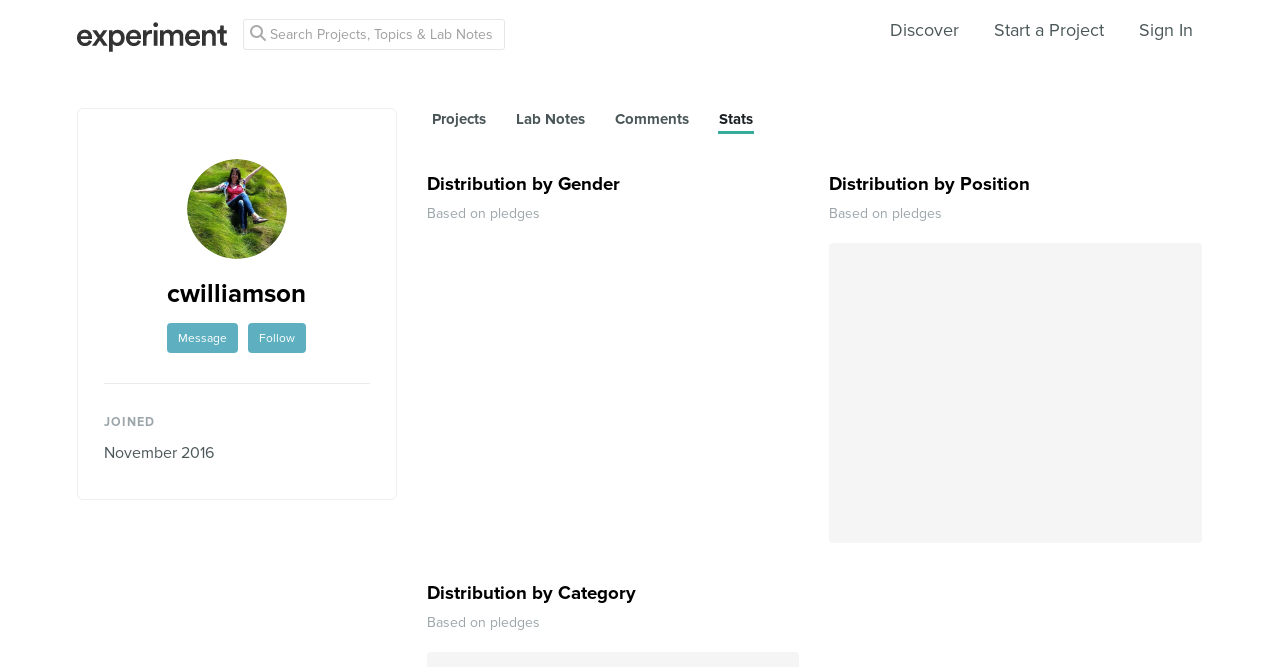

--- FILE ---
content_type: text/html; charset=utf-8
request_url: https://www.google.com/recaptcha/api2/anchor?ar=1&k=6Ldb_70UAAAAAI8hGzJqq1aRW2-GGUO7vYSfUNes&co=aHR0cHM6Ly9leHBlcmltZW50LmNvbTo0NDM.&hl=en&v=PoyoqOPhxBO7pBk68S4YbpHZ&size=invisible&anchor-ms=20000&execute-ms=30000&cb=a2mjz5y1elh5
body_size: 48533
content:
<!DOCTYPE HTML><html dir="ltr" lang="en"><head><meta http-equiv="Content-Type" content="text/html; charset=UTF-8">
<meta http-equiv="X-UA-Compatible" content="IE=edge">
<title>reCAPTCHA</title>
<style type="text/css">
/* cyrillic-ext */
@font-face {
  font-family: 'Roboto';
  font-style: normal;
  font-weight: 400;
  font-stretch: 100%;
  src: url(//fonts.gstatic.com/s/roboto/v48/KFO7CnqEu92Fr1ME7kSn66aGLdTylUAMa3GUBHMdazTgWw.woff2) format('woff2');
  unicode-range: U+0460-052F, U+1C80-1C8A, U+20B4, U+2DE0-2DFF, U+A640-A69F, U+FE2E-FE2F;
}
/* cyrillic */
@font-face {
  font-family: 'Roboto';
  font-style: normal;
  font-weight: 400;
  font-stretch: 100%;
  src: url(//fonts.gstatic.com/s/roboto/v48/KFO7CnqEu92Fr1ME7kSn66aGLdTylUAMa3iUBHMdazTgWw.woff2) format('woff2');
  unicode-range: U+0301, U+0400-045F, U+0490-0491, U+04B0-04B1, U+2116;
}
/* greek-ext */
@font-face {
  font-family: 'Roboto';
  font-style: normal;
  font-weight: 400;
  font-stretch: 100%;
  src: url(//fonts.gstatic.com/s/roboto/v48/KFO7CnqEu92Fr1ME7kSn66aGLdTylUAMa3CUBHMdazTgWw.woff2) format('woff2');
  unicode-range: U+1F00-1FFF;
}
/* greek */
@font-face {
  font-family: 'Roboto';
  font-style: normal;
  font-weight: 400;
  font-stretch: 100%;
  src: url(//fonts.gstatic.com/s/roboto/v48/KFO7CnqEu92Fr1ME7kSn66aGLdTylUAMa3-UBHMdazTgWw.woff2) format('woff2');
  unicode-range: U+0370-0377, U+037A-037F, U+0384-038A, U+038C, U+038E-03A1, U+03A3-03FF;
}
/* math */
@font-face {
  font-family: 'Roboto';
  font-style: normal;
  font-weight: 400;
  font-stretch: 100%;
  src: url(//fonts.gstatic.com/s/roboto/v48/KFO7CnqEu92Fr1ME7kSn66aGLdTylUAMawCUBHMdazTgWw.woff2) format('woff2');
  unicode-range: U+0302-0303, U+0305, U+0307-0308, U+0310, U+0312, U+0315, U+031A, U+0326-0327, U+032C, U+032F-0330, U+0332-0333, U+0338, U+033A, U+0346, U+034D, U+0391-03A1, U+03A3-03A9, U+03B1-03C9, U+03D1, U+03D5-03D6, U+03F0-03F1, U+03F4-03F5, U+2016-2017, U+2034-2038, U+203C, U+2040, U+2043, U+2047, U+2050, U+2057, U+205F, U+2070-2071, U+2074-208E, U+2090-209C, U+20D0-20DC, U+20E1, U+20E5-20EF, U+2100-2112, U+2114-2115, U+2117-2121, U+2123-214F, U+2190, U+2192, U+2194-21AE, U+21B0-21E5, U+21F1-21F2, U+21F4-2211, U+2213-2214, U+2216-22FF, U+2308-230B, U+2310, U+2319, U+231C-2321, U+2336-237A, U+237C, U+2395, U+239B-23B7, U+23D0, U+23DC-23E1, U+2474-2475, U+25AF, U+25B3, U+25B7, U+25BD, U+25C1, U+25CA, U+25CC, U+25FB, U+266D-266F, U+27C0-27FF, U+2900-2AFF, U+2B0E-2B11, U+2B30-2B4C, U+2BFE, U+3030, U+FF5B, U+FF5D, U+1D400-1D7FF, U+1EE00-1EEFF;
}
/* symbols */
@font-face {
  font-family: 'Roboto';
  font-style: normal;
  font-weight: 400;
  font-stretch: 100%;
  src: url(//fonts.gstatic.com/s/roboto/v48/KFO7CnqEu92Fr1ME7kSn66aGLdTylUAMaxKUBHMdazTgWw.woff2) format('woff2');
  unicode-range: U+0001-000C, U+000E-001F, U+007F-009F, U+20DD-20E0, U+20E2-20E4, U+2150-218F, U+2190, U+2192, U+2194-2199, U+21AF, U+21E6-21F0, U+21F3, U+2218-2219, U+2299, U+22C4-22C6, U+2300-243F, U+2440-244A, U+2460-24FF, U+25A0-27BF, U+2800-28FF, U+2921-2922, U+2981, U+29BF, U+29EB, U+2B00-2BFF, U+4DC0-4DFF, U+FFF9-FFFB, U+10140-1018E, U+10190-1019C, U+101A0, U+101D0-101FD, U+102E0-102FB, U+10E60-10E7E, U+1D2C0-1D2D3, U+1D2E0-1D37F, U+1F000-1F0FF, U+1F100-1F1AD, U+1F1E6-1F1FF, U+1F30D-1F30F, U+1F315, U+1F31C, U+1F31E, U+1F320-1F32C, U+1F336, U+1F378, U+1F37D, U+1F382, U+1F393-1F39F, U+1F3A7-1F3A8, U+1F3AC-1F3AF, U+1F3C2, U+1F3C4-1F3C6, U+1F3CA-1F3CE, U+1F3D4-1F3E0, U+1F3ED, U+1F3F1-1F3F3, U+1F3F5-1F3F7, U+1F408, U+1F415, U+1F41F, U+1F426, U+1F43F, U+1F441-1F442, U+1F444, U+1F446-1F449, U+1F44C-1F44E, U+1F453, U+1F46A, U+1F47D, U+1F4A3, U+1F4B0, U+1F4B3, U+1F4B9, U+1F4BB, U+1F4BF, U+1F4C8-1F4CB, U+1F4D6, U+1F4DA, U+1F4DF, U+1F4E3-1F4E6, U+1F4EA-1F4ED, U+1F4F7, U+1F4F9-1F4FB, U+1F4FD-1F4FE, U+1F503, U+1F507-1F50B, U+1F50D, U+1F512-1F513, U+1F53E-1F54A, U+1F54F-1F5FA, U+1F610, U+1F650-1F67F, U+1F687, U+1F68D, U+1F691, U+1F694, U+1F698, U+1F6AD, U+1F6B2, U+1F6B9-1F6BA, U+1F6BC, U+1F6C6-1F6CF, U+1F6D3-1F6D7, U+1F6E0-1F6EA, U+1F6F0-1F6F3, U+1F6F7-1F6FC, U+1F700-1F7FF, U+1F800-1F80B, U+1F810-1F847, U+1F850-1F859, U+1F860-1F887, U+1F890-1F8AD, U+1F8B0-1F8BB, U+1F8C0-1F8C1, U+1F900-1F90B, U+1F93B, U+1F946, U+1F984, U+1F996, U+1F9E9, U+1FA00-1FA6F, U+1FA70-1FA7C, U+1FA80-1FA89, U+1FA8F-1FAC6, U+1FACE-1FADC, U+1FADF-1FAE9, U+1FAF0-1FAF8, U+1FB00-1FBFF;
}
/* vietnamese */
@font-face {
  font-family: 'Roboto';
  font-style: normal;
  font-weight: 400;
  font-stretch: 100%;
  src: url(//fonts.gstatic.com/s/roboto/v48/KFO7CnqEu92Fr1ME7kSn66aGLdTylUAMa3OUBHMdazTgWw.woff2) format('woff2');
  unicode-range: U+0102-0103, U+0110-0111, U+0128-0129, U+0168-0169, U+01A0-01A1, U+01AF-01B0, U+0300-0301, U+0303-0304, U+0308-0309, U+0323, U+0329, U+1EA0-1EF9, U+20AB;
}
/* latin-ext */
@font-face {
  font-family: 'Roboto';
  font-style: normal;
  font-weight: 400;
  font-stretch: 100%;
  src: url(//fonts.gstatic.com/s/roboto/v48/KFO7CnqEu92Fr1ME7kSn66aGLdTylUAMa3KUBHMdazTgWw.woff2) format('woff2');
  unicode-range: U+0100-02BA, U+02BD-02C5, U+02C7-02CC, U+02CE-02D7, U+02DD-02FF, U+0304, U+0308, U+0329, U+1D00-1DBF, U+1E00-1E9F, U+1EF2-1EFF, U+2020, U+20A0-20AB, U+20AD-20C0, U+2113, U+2C60-2C7F, U+A720-A7FF;
}
/* latin */
@font-face {
  font-family: 'Roboto';
  font-style: normal;
  font-weight: 400;
  font-stretch: 100%;
  src: url(//fonts.gstatic.com/s/roboto/v48/KFO7CnqEu92Fr1ME7kSn66aGLdTylUAMa3yUBHMdazQ.woff2) format('woff2');
  unicode-range: U+0000-00FF, U+0131, U+0152-0153, U+02BB-02BC, U+02C6, U+02DA, U+02DC, U+0304, U+0308, U+0329, U+2000-206F, U+20AC, U+2122, U+2191, U+2193, U+2212, U+2215, U+FEFF, U+FFFD;
}
/* cyrillic-ext */
@font-face {
  font-family: 'Roboto';
  font-style: normal;
  font-weight: 500;
  font-stretch: 100%;
  src: url(//fonts.gstatic.com/s/roboto/v48/KFO7CnqEu92Fr1ME7kSn66aGLdTylUAMa3GUBHMdazTgWw.woff2) format('woff2');
  unicode-range: U+0460-052F, U+1C80-1C8A, U+20B4, U+2DE0-2DFF, U+A640-A69F, U+FE2E-FE2F;
}
/* cyrillic */
@font-face {
  font-family: 'Roboto';
  font-style: normal;
  font-weight: 500;
  font-stretch: 100%;
  src: url(//fonts.gstatic.com/s/roboto/v48/KFO7CnqEu92Fr1ME7kSn66aGLdTylUAMa3iUBHMdazTgWw.woff2) format('woff2');
  unicode-range: U+0301, U+0400-045F, U+0490-0491, U+04B0-04B1, U+2116;
}
/* greek-ext */
@font-face {
  font-family: 'Roboto';
  font-style: normal;
  font-weight: 500;
  font-stretch: 100%;
  src: url(//fonts.gstatic.com/s/roboto/v48/KFO7CnqEu92Fr1ME7kSn66aGLdTylUAMa3CUBHMdazTgWw.woff2) format('woff2');
  unicode-range: U+1F00-1FFF;
}
/* greek */
@font-face {
  font-family: 'Roboto';
  font-style: normal;
  font-weight: 500;
  font-stretch: 100%;
  src: url(//fonts.gstatic.com/s/roboto/v48/KFO7CnqEu92Fr1ME7kSn66aGLdTylUAMa3-UBHMdazTgWw.woff2) format('woff2');
  unicode-range: U+0370-0377, U+037A-037F, U+0384-038A, U+038C, U+038E-03A1, U+03A3-03FF;
}
/* math */
@font-face {
  font-family: 'Roboto';
  font-style: normal;
  font-weight: 500;
  font-stretch: 100%;
  src: url(//fonts.gstatic.com/s/roboto/v48/KFO7CnqEu92Fr1ME7kSn66aGLdTylUAMawCUBHMdazTgWw.woff2) format('woff2');
  unicode-range: U+0302-0303, U+0305, U+0307-0308, U+0310, U+0312, U+0315, U+031A, U+0326-0327, U+032C, U+032F-0330, U+0332-0333, U+0338, U+033A, U+0346, U+034D, U+0391-03A1, U+03A3-03A9, U+03B1-03C9, U+03D1, U+03D5-03D6, U+03F0-03F1, U+03F4-03F5, U+2016-2017, U+2034-2038, U+203C, U+2040, U+2043, U+2047, U+2050, U+2057, U+205F, U+2070-2071, U+2074-208E, U+2090-209C, U+20D0-20DC, U+20E1, U+20E5-20EF, U+2100-2112, U+2114-2115, U+2117-2121, U+2123-214F, U+2190, U+2192, U+2194-21AE, U+21B0-21E5, U+21F1-21F2, U+21F4-2211, U+2213-2214, U+2216-22FF, U+2308-230B, U+2310, U+2319, U+231C-2321, U+2336-237A, U+237C, U+2395, U+239B-23B7, U+23D0, U+23DC-23E1, U+2474-2475, U+25AF, U+25B3, U+25B7, U+25BD, U+25C1, U+25CA, U+25CC, U+25FB, U+266D-266F, U+27C0-27FF, U+2900-2AFF, U+2B0E-2B11, U+2B30-2B4C, U+2BFE, U+3030, U+FF5B, U+FF5D, U+1D400-1D7FF, U+1EE00-1EEFF;
}
/* symbols */
@font-face {
  font-family: 'Roboto';
  font-style: normal;
  font-weight: 500;
  font-stretch: 100%;
  src: url(//fonts.gstatic.com/s/roboto/v48/KFO7CnqEu92Fr1ME7kSn66aGLdTylUAMaxKUBHMdazTgWw.woff2) format('woff2');
  unicode-range: U+0001-000C, U+000E-001F, U+007F-009F, U+20DD-20E0, U+20E2-20E4, U+2150-218F, U+2190, U+2192, U+2194-2199, U+21AF, U+21E6-21F0, U+21F3, U+2218-2219, U+2299, U+22C4-22C6, U+2300-243F, U+2440-244A, U+2460-24FF, U+25A0-27BF, U+2800-28FF, U+2921-2922, U+2981, U+29BF, U+29EB, U+2B00-2BFF, U+4DC0-4DFF, U+FFF9-FFFB, U+10140-1018E, U+10190-1019C, U+101A0, U+101D0-101FD, U+102E0-102FB, U+10E60-10E7E, U+1D2C0-1D2D3, U+1D2E0-1D37F, U+1F000-1F0FF, U+1F100-1F1AD, U+1F1E6-1F1FF, U+1F30D-1F30F, U+1F315, U+1F31C, U+1F31E, U+1F320-1F32C, U+1F336, U+1F378, U+1F37D, U+1F382, U+1F393-1F39F, U+1F3A7-1F3A8, U+1F3AC-1F3AF, U+1F3C2, U+1F3C4-1F3C6, U+1F3CA-1F3CE, U+1F3D4-1F3E0, U+1F3ED, U+1F3F1-1F3F3, U+1F3F5-1F3F7, U+1F408, U+1F415, U+1F41F, U+1F426, U+1F43F, U+1F441-1F442, U+1F444, U+1F446-1F449, U+1F44C-1F44E, U+1F453, U+1F46A, U+1F47D, U+1F4A3, U+1F4B0, U+1F4B3, U+1F4B9, U+1F4BB, U+1F4BF, U+1F4C8-1F4CB, U+1F4D6, U+1F4DA, U+1F4DF, U+1F4E3-1F4E6, U+1F4EA-1F4ED, U+1F4F7, U+1F4F9-1F4FB, U+1F4FD-1F4FE, U+1F503, U+1F507-1F50B, U+1F50D, U+1F512-1F513, U+1F53E-1F54A, U+1F54F-1F5FA, U+1F610, U+1F650-1F67F, U+1F687, U+1F68D, U+1F691, U+1F694, U+1F698, U+1F6AD, U+1F6B2, U+1F6B9-1F6BA, U+1F6BC, U+1F6C6-1F6CF, U+1F6D3-1F6D7, U+1F6E0-1F6EA, U+1F6F0-1F6F3, U+1F6F7-1F6FC, U+1F700-1F7FF, U+1F800-1F80B, U+1F810-1F847, U+1F850-1F859, U+1F860-1F887, U+1F890-1F8AD, U+1F8B0-1F8BB, U+1F8C0-1F8C1, U+1F900-1F90B, U+1F93B, U+1F946, U+1F984, U+1F996, U+1F9E9, U+1FA00-1FA6F, U+1FA70-1FA7C, U+1FA80-1FA89, U+1FA8F-1FAC6, U+1FACE-1FADC, U+1FADF-1FAE9, U+1FAF0-1FAF8, U+1FB00-1FBFF;
}
/* vietnamese */
@font-face {
  font-family: 'Roboto';
  font-style: normal;
  font-weight: 500;
  font-stretch: 100%;
  src: url(//fonts.gstatic.com/s/roboto/v48/KFO7CnqEu92Fr1ME7kSn66aGLdTylUAMa3OUBHMdazTgWw.woff2) format('woff2');
  unicode-range: U+0102-0103, U+0110-0111, U+0128-0129, U+0168-0169, U+01A0-01A1, U+01AF-01B0, U+0300-0301, U+0303-0304, U+0308-0309, U+0323, U+0329, U+1EA0-1EF9, U+20AB;
}
/* latin-ext */
@font-face {
  font-family: 'Roboto';
  font-style: normal;
  font-weight: 500;
  font-stretch: 100%;
  src: url(//fonts.gstatic.com/s/roboto/v48/KFO7CnqEu92Fr1ME7kSn66aGLdTylUAMa3KUBHMdazTgWw.woff2) format('woff2');
  unicode-range: U+0100-02BA, U+02BD-02C5, U+02C7-02CC, U+02CE-02D7, U+02DD-02FF, U+0304, U+0308, U+0329, U+1D00-1DBF, U+1E00-1E9F, U+1EF2-1EFF, U+2020, U+20A0-20AB, U+20AD-20C0, U+2113, U+2C60-2C7F, U+A720-A7FF;
}
/* latin */
@font-face {
  font-family: 'Roboto';
  font-style: normal;
  font-weight: 500;
  font-stretch: 100%;
  src: url(//fonts.gstatic.com/s/roboto/v48/KFO7CnqEu92Fr1ME7kSn66aGLdTylUAMa3yUBHMdazQ.woff2) format('woff2');
  unicode-range: U+0000-00FF, U+0131, U+0152-0153, U+02BB-02BC, U+02C6, U+02DA, U+02DC, U+0304, U+0308, U+0329, U+2000-206F, U+20AC, U+2122, U+2191, U+2193, U+2212, U+2215, U+FEFF, U+FFFD;
}
/* cyrillic-ext */
@font-face {
  font-family: 'Roboto';
  font-style: normal;
  font-weight: 900;
  font-stretch: 100%;
  src: url(//fonts.gstatic.com/s/roboto/v48/KFO7CnqEu92Fr1ME7kSn66aGLdTylUAMa3GUBHMdazTgWw.woff2) format('woff2');
  unicode-range: U+0460-052F, U+1C80-1C8A, U+20B4, U+2DE0-2DFF, U+A640-A69F, U+FE2E-FE2F;
}
/* cyrillic */
@font-face {
  font-family: 'Roboto';
  font-style: normal;
  font-weight: 900;
  font-stretch: 100%;
  src: url(//fonts.gstatic.com/s/roboto/v48/KFO7CnqEu92Fr1ME7kSn66aGLdTylUAMa3iUBHMdazTgWw.woff2) format('woff2');
  unicode-range: U+0301, U+0400-045F, U+0490-0491, U+04B0-04B1, U+2116;
}
/* greek-ext */
@font-face {
  font-family: 'Roboto';
  font-style: normal;
  font-weight: 900;
  font-stretch: 100%;
  src: url(//fonts.gstatic.com/s/roboto/v48/KFO7CnqEu92Fr1ME7kSn66aGLdTylUAMa3CUBHMdazTgWw.woff2) format('woff2');
  unicode-range: U+1F00-1FFF;
}
/* greek */
@font-face {
  font-family: 'Roboto';
  font-style: normal;
  font-weight: 900;
  font-stretch: 100%;
  src: url(//fonts.gstatic.com/s/roboto/v48/KFO7CnqEu92Fr1ME7kSn66aGLdTylUAMa3-UBHMdazTgWw.woff2) format('woff2');
  unicode-range: U+0370-0377, U+037A-037F, U+0384-038A, U+038C, U+038E-03A1, U+03A3-03FF;
}
/* math */
@font-face {
  font-family: 'Roboto';
  font-style: normal;
  font-weight: 900;
  font-stretch: 100%;
  src: url(//fonts.gstatic.com/s/roboto/v48/KFO7CnqEu92Fr1ME7kSn66aGLdTylUAMawCUBHMdazTgWw.woff2) format('woff2');
  unicode-range: U+0302-0303, U+0305, U+0307-0308, U+0310, U+0312, U+0315, U+031A, U+0326-0327, U+032C, U+032F-0330, U+0332-0333, U+0338, U+033A, U+0346, U+034D, U+0391-03A1, U+03A3-03A9, U+03B1-03C9, U+03D1, U+03D5-03D6, U+03F0-03F1, U+03F4-03F5, U+2016-2017, U+2034-2038, U+203C, U+2040, U+2043, U+2047, U+2050, U+2057, U+205F, U+2070-2071, U+2074-208E, U+2090-209C, U+20D0-20DC, U+20E1, U+20E5-20EF, U+2100-2112, U+2114-2115, U+2117-2121, U+2123-214F, U+2190, U+2192, U+2194-21AE, U+21B0-21E5, U+21F1-21F2, U+21F4-2211, U+2213-2214, U+2216-22FF, U+2308-230B, U+2310, U+2319, U+231C-2321, U+2336-237A, U+237C, U+2395, U+239B-23B7, U+23D0, U+23DC-23E1, U+2474-2475, U+25AF, U+25B3, U+25B7, U+25BD, U+25C1, U+25CA, U+25CC, U+25FB, U+266D-266F, U+27C0-27FF, U+2900-2AFF, U+2B0E-2B11, U+2B30-2B4C, U+2BFE, U+3030, U+FF5B, U+FF5D, U+1D400-1D7FF, U+1EE00-1EEFF;
}
/* symbols */
@font-face {
  font-family: 'Roboto';
  font-style: normal;
  font-weight: 900;
  font-stretch: 100%;
  src: url(//fonts.gstatic.com/s/roboto/v48/KFO7CnqEu92Fr1ME7kSn66aGLdTylUAMaxKUBHMdazTgWw.woff2) format('woff2');
  unicode-range: U+0001-000C, U+000E-001F, U+007F-009F, U+20DD-20E0, U+20E2-20E4, U+2150-218F, U+2190, U+2192, U+2194-2199, U+21AF, U+21E6-21F0, U+21F3, U+2218-2219, U+2299, U+22C4-22C6, U+2300-243F, U+2440-244A, U+2460-24FF, U+25A0-27BF, U+2800-28FF, U+2921-2922, U+2981, U+29BF, U+29EB, U+2B00-2BFF, U+4DC0-4DFF, U+FFF9-FFFB, U+10140-1018E, U+10190-1019C, U+101A0, U+101D0-101FD, U+102E0-102FB, U+10E60-10E7E, U+1D2C0-1D2D3, U+1D2E0-1D37F, U+1F000-1F0FF, U+1F100-1F1AD, U+1F1E6-1F1FF, U+1F30D-1F30F, U+1F315, U+1F31C, U+1F31E, U+1F320-1F32C, U+1F336, U+1F378, U+1F37D, U+1F382, U+1F393-1F39F, U+1F3A7-1F3A8, U+1F3AC-1F3AF, U+1F3C2, U+1F3C4-1F3C6, U+1F3CA-1F3CE, U+1F3D4-1F3E0, U+1F3ED, U+1F3F1-1F3F3, U+1F3F5-1F3F7, U+1F408, U+1F415, U+1F41F, U+1F426, U+1F43F, U+1F441-1F442, U+1F444, U+1F446-1F449, U+1F44C-1F44E, U+1F453, U+1F46A, U+1F47D, U+1F4A3, U+1F4B0, U+1F4B3, U+1F4B9, U+1F4BB, U+1F4BF, U+1F4C8-1F4CB, U+1F4D6, U+1F4DA, U+1F4DF, U+1F4E3-1F4E6, U+1F4EA-1F4ED, U+1F4F7, U+1F4F9-1F4FB, U+1F4FD-1F4FE, U+1F503, U+1F507-1F50B, U+1F50D, U+1F512-1F513, U+1F53E-1F54A, U+1F54F-1F5FA, U+1F610, U+1F650-1F67F, U+1F687, U+1F68D, U+1F691, U+1F694, U+1F698, U+1F6AD, U+1F6B2, U+1F6B9-1F6BA, U+1F6BC, U+1F6C6-1F6CF, U+1F6D3-1F6D7, U+1F6E0-1F6EA, U+1F6F0-1F6F3, U+1F6F7-1F6FC, U+1F700-1F7FF, U+1F800-1F80B, U+1F810-1F847, U+1F850-1F859, U+1F860-1F887, U+1F890-1F8AD, U+1F8B0-1F8BB, U+1F8C0-1F8C1, U+1F900-1F90B, U+1F93B, U+1F946, U+1F984, U+1F996, U+1F9E9, U+1FA00-1FA6F, U+1FA70-1FA7C, U+1FA80-1FA89, U+1FA8F-1FAC6, U+1FACE-1FADC, U+1FADF-1FAE9, U+1FAF0-1FAF8, U+1FB00-1FBFF;
}
/* vietnamese */
@font-face {
  font-family: 'Roboto';
  font-style: normal;
  font-weight: 900;
  font-stretch: 100%;
  src: url(//fonts.gstatic.com/s/roboto/v48/KFO7CnqEu92Fr1ME7kSn66aGLdTylUAMa3OUBHMdazTgWw.woff2) format('woff2');
  unicode-range: U+0102-0103, U+0110-0111, U+0128-0129, U+0168-0169, U+01A0-01A1, U+01AF-01B0, U+0300-0301, U+0303-0304, U+0308-0309, U+0323, U+0329, U+1EA0-1EF9, U+20AB;
}
/* latin-ext */
@font-face {
  font-family: 'Roboto';
  font-style: normal;
  font-weight: 900;
  font-stretch: 100%;
  src: url(//fonts.gstatic.com/s/roboto/v48/KFO7CnqEu92Fr1ME7kSn66aGLdTylUAMa3KUBHMdazTgWw.woff2) format('woff2');
  unicode-range: U+0100-02BA, U+02BD-02C5, U+02C7-02CC, U+02CE-02D7, U+02DD-02FF, U+0304, U+0308, U+0329, U+1D00-1DBF, U+1E00-1E9F, U+1EF2-1EFF, U+2020, U+20A0-20AB, U+20AD-20C0, U+2113, U+2C60-2C7F, U+A720-A7FF;
}
/* latin */
@font-face {
  font-family: 'Roboto';
  font-style: normal;
  font-weight: 900;
  font-stretch: 100%;
  src: url(//fonts.gstatic.com/s/roboto/v48/KFO7CnqEu92Fr1ME7kSn66aGLdTylUAMa3yUBHMdazQ.woff2) format('woff2');
  unicode-range: U+0000-00FF, U+0131, U+0152-0153, U+02BB-02BC, U+02C6, U+02DA, U+02DC, U+0304, U+0308, U+0329, U+2000-206F, U+20AC, U+2122, U+2191, U+2193, U+2212, U+2215, U+FEFF, U+FFFD;
}

</style>
<link rel="stylesheet" type="text/css" href="https://www.gstatic.com/recaptcha/releases/PoyoqOPhxBO7pBk68S4YbpHZ/styles__ltr.css">
<script nonce="eVOk0Bbp0s4ynYjIs85nIw" type="text/javascript">window['__recaptcha_api'] = 'https://www.google.com/recaptcha/api2/';</script>
<script type="text/javascript" src="https://www.gstatic.com/recaptcha/releases/PoyoqOPhxBO7pBk68S4YbpHZ/recaptcha__en.js" nonce="eVOk0Bbp0s4ynYjIs85nIw">
      
    </script></head>
<body><div id="rc-anchor-alert" class="rc-anchor-alert"></div>
<input type="hidden" id="recaptcha-token" value="[base64]">
<script type="text/javascript" nonce="eVOk0Bbp0s4ynYjIs85nIw">
      recaptcha.anchor.Main.init("[\x22ainput\x22,[\x22bgdata\x22,\x22\x22,\[base64]/[base64]/[base64]/ZyhXLGgpOnEoW04sMjEsbF0sVywwKSxoKSxmYWxzZSxmYWxzZSl9Y2F0Y2goayl7RygzNTgsVyk/[base64]/[base64]/[base64]/[base64]/[base64]/[base64]/[base64]/bmV3IEJbT10oRFswXSk6dz09Mj9uZXcgQltPXShEWzBdLERbMV0pOnc9PTM/bmV3IEJbT10oRFswXSxEWzFdLERbMl0pOnc9PTQ/[base64]/[base64]/[base64]/[base64]/[base64]\\u003d\x22,\[base64]\x22,\x22dMOfwoPDmcKiL8OKwqHChMKXw7vCgBvDocORBkNrUkbCnWJnwq5TwoMsw4fCtUFOIcKYR8OrA8O5wrE0T8OTwrrCuMKnBjLDvcK/w6ciNcKUQlhdwoBcO8OCRi8nSlcWw5s/[base64]/EEPDiMOWwpw6WUvDlcO7MiXCgcKFSwjDj8KJwpBlwr3DilLDmRhPw6swL8OIwrxPw4JkMsOxdXIRYn0ATsOWdnABeMOIw5MTXDDDol/CtzYrTzw/w5HCqsKoQsKlw6FuO8KhwrYmRizCi0bCnGpOwrhhw7/CqRHCoMKdw73DlibCplTCvzgbPMOjUsKSwpcqcXfDoMKgEMKowoPCnCI+w5HDhMKSRTV0wr8xScKmw795w47DtAHDuWnDj3rDqRoxw6RRPxnClGrDncK6w6dwaTzDicK+dhYOwq/DhcKGw5LDmghBT8KuwrRfw54nI8OGDMOVWcK5wpA5KsOOOcKGU8O0wrrCoMKPTRkmajBMFht0woZmwq7DlMKhZcOERTbDlsKJb2AURsOROsO4w4HCpsKmeAByw4LCoBHDi2DCiMO+wojDhxtbw6UAKyTClW/DvcKSwqpBPjIoBzfDm1fCnS/[base64]/PnLCvMOUbWN+wpcpScKNCsKAwoIhw6c1KcONw5h3woMxwp7DpMO0LgwtHMO9UB3CvnHCv8OHwpROwoEXwo0/w6PDssOJw5HCs1LDswXDisOecMKdIz1mR2nDlA/Dl8KuKWdeRxpIL0fCuyt5cXkSw5fCvsK5PsKeNRsJw6zDj1DDhwTCr8Oew7XCnzUqdsOkwo0jSMKdZjfCmF7CpMKRwrhzwo3DuGnCqsKcRFMPw5nDg8K/SsOnIcONwqPDvUzCsUMFcxvCiMOBwoLDkcKQAXrDs8Otwr3CuER8bEPCnMOnN8KaJUXDi8OaMsO/MAPCkMOmUsKDUSbDrcKaG8OBw5g/w7V3wpbCkMKyP8K8w7t/[base64]/Dnd0wqlawpHCpcOGw6/[base64]/CnsKDFH/DssKEJ8K4NGrDqsO+DDc/w7fDkMK5GcOwF2rCgwvDl8KcwoXDnmozc14wwp86wosQw5TChWDDq8K4wqHDvzEoOTE6wr0mJCsWcBbCnsO9C8KYEmNWMxTDpsKqPnTDncKfW1HDjMOmC8OPwpQZwoYMeAXCgsKnwpnChsOiw4zDjsOGw5zCtsOwwo/CvsOIYMO1QSXDplfCvMOXacOswpYDfxRjPAPDgSIeW3LCix4Aw6UUcn5tAMK7wp/DvsOOwrjCjXjDiFfCpkNSacOnUsKqwo96LEHCr3dnw6pfwq7CjGRLwovChArDkVQ8axnDhxjDvClVw4kpTsKTPcKgMm3DmsOlwqfCn8KcwpvDh8O6F8KVT8O9wrtMwrjDqcK/woYywpDDosKzCFPCljsawqfDqiPDr0bCm8KswpAQwqTCkHvCvD1qE8Opw7nCnsOYNBDCsMOywp8ow7rCoxHCosKLU8OdwqTDuMKiwrMSMMOhDsOtw5TDkhHCqcO6wozCgEDDsyckR8OKf8KcYcKHw54bwpXDnCJuEMOsw4vDuVEwGMKTwrnDqcO/ecKuw4vDgsKfw4RRPCh0wroiU8KEw4zDj0IVwpfDihbCqATCoMKcw7s9UcK3wqd0IDBFw6PDqCpTU0ZMVcOSTsKAbyjCoynCmlcgWx0gw63DlVoPG8OSCcOJZU/DhFQDb8Kkw70DE8O9wrtCB8KCwqLClzcLcg5BJAk7GMK6w5LDqMKTfMKSw7oVw4nCshzCsRB/w6nCg3TCjsKQwqYnwo/Dm1zClUtiwqYcw4fDvDI2wpEmw73Di1rCszVOHm5AUhBRwpHCgcO/LMKpOBATf8Olwq/CnMOXwqnCksO6wokhDwzDoxQjw5YobcOhwpPCnBHDh8KJwroWw4fCisO3flvDq8O0w7fDt397C0XCpMK8wo91Bj5ZRMO+wpHClsKJDiIAwpPClsK6w5XCvsKzwqwJKsONY8OYw5Maw5/[base64]/wpwLwqPDli8CAsOWewd+WcOTwqLDpCIbw5cQPmfDoCvCgxfCikPDlMKqXsK2woAnNz5Jw5JYw4lmw55HE1DChMOxbQvDtxxnCsKdw4XCnjsfaX/Dl2LCrcK6wqhlwqQ/[base64]/CqMOxwoMcfUzCrMKdwpRtZsK8w4bDnVrDumdiwowPw5ETwqnCiklKw7rDryrDusOCRFgtM2hTw7rDhUUpw7lFNgEIUDkOwoJvw7/Ds0bDvCPClmh5w7guwo04w61dcMKoNhvDh0bDjcKRwqFHCHp9wqDCty0gWsOvQ8KVKMOsY0ctNMOtHjBbwqVzwqNbXsKpwrnCl8KERcOUw4TDgU50H3rCmX3DnsKga07DpMOqaQt7IsOVwo8pa0bDugbCnBrCkMOcKV/Dt8KNwrwpNkYWLFnCphvCi8O4Jgtlw45LCBHDq8Kdw7J9w5pgdMKzw5UAwrLCoMOow58LBV97dhPDmMKmTgDChMK3w7PChcKaw5E/D8OWcVdTfgLDvcOswrR0KnrCksKkwrJyTTFKwq04MW7DmRfDt1IDwpjCvWvDusKjRcKcwogWw6gAfhAFXwVVw63DvD0ew7/CgwHCqitpbzvCgMOgQV7CjsO1ZMOdwp8BwqXCm3NHwoYYwqxrw53Cq8KEbSXCucKJw4nDtg3DvMO8w5PDtcKLUMK5w7nDsBkKNMORw41LFnw/wr3DiyPDsioHEmDCqjzClHN0KMOoJhkHwrMbw4NSwobCsSTDmhDCpcO/Z3YQYsO/[base64]/DsMONwp/DtsKrPsOVIHwEwqlfRnfDs8Odwpx+w6DDpHPDokXCpMO7WsK6w7Mvw5wPWGTDuXvCm1RrdRzDr1rDpMKkRATCjHlUw7TCscO1w6DCqHVvw41PLmvDnC1RwonCkMO5JMOzPjgrBRrCsn7CjMOPwp3Do8ORwrfDq8OXwohaw6vChcO/QBUjwpNTwp/CnHLDi8OSw5d8XcK2w4o3EsK/w5NXw7ESfl/[base64]/CicORw6MwwrHDs0IYwqs5acKGGh3Dugpaw4ZcwopSRTTCu1cGwo9MdcOGwppaEsO9wq5Sw5oKZsOZVC4jOsKDMMKkeUoEw7BgQVHDjMOWL8KpwrnDsyfCoz3Cp8O8w7jDvkJgUMOuw6DCqsOtScKXwp59wovCq8OfYsK2G8OKw4rDhMKuIWoSwo4eCcKbCsOuw4/[base64]/eQLCokXCg8OKIMK6w4QDf8KwISzDmcKfw6zDg0TDrnPDiGcewpfCi27DgMOyTMOzeRJ6HF/CjsKowqpOw7hAw4BGw4/CvMKtL8KcaMOEw7RPdVBPZsOVTnxrwogEAX0YwocSw7NpbQlaJRVSwp3DmijDgTLDi8OswrEkw4/CukPDpsOFcybDvURrw6HCkys+PCvDnSMRw6DDv108wqnCjcO/w5HDpRrCjDTCmVhQfks6w5LDtiMVworDgsOSwr7DtkF+wqIHDlXCgj1DwrLCqcOiNArCgsOuflPCrBbCqcOFw4PCvsK2wonDksOGTXXCjcKuOHchLsKCwo/DpD8TH1kyasKHI8KSYljComXDpcOaeTPDh8KeHcOZJsOVwrReW8OzRMOyTh9rFMKrwrVnTU/DncOdV8OFDMOGUnLDucOJw5vCq8OYKXnDrR1Ww4spw7bDssKHw6pJw7xJw4rChsO5wr8vw68Mw4sBw7XCpMKFwpXDiw/Cg8OkfADDrn3DoxXDpSXDjMO9GMO9OsOXw4rCqMK+UBbCrsK6w606dETCtsOWfsONB8OMf8O+TEjClBLDlxfCrjcsDjUreFR9w7suw4TDmi3Dh8OyD080BXzDu8Orw7Fpw4BESVnCg8Ozw4DCgMOBwqzCnXfDgMOpw5N6wpjDjMKlwr1KCy/[base64]/DpMOyQMK1U3QaciDCjsONw5rDt8KhwqDCrDvCh08Two4QYMKGwrDDuBbCqcKOLMKpezjDkcOyc0NewpzDtcKuXWfDhxUiwo/DqlM4PV4lH243w6d6QTwbw7zCkhsTfXvDvAnCjsOQwroxw7zDtMOaRMOTwoNLw77Ct0ozw5DDpW/CsFJew7lkwoRqccKgNcKJYcONw4h9w57CmgV8wrTCuUNVw60Jwo5IJMO6wp8YEMKRcsOfwpMddcKeJTHDtjfCnMKswo8wIMOew5/DtVTDosOCLsO2NMOcwr16IGZLwqJtwrXCtMOpwoFGw7FVN3MhCBPCscK2VcKCw6fCv8KEw5VQwoMrKcKbP1vDpcKnw4zCscOIw7MdMMK9AGjCm8KnwoDCunF/OcODPynDon7CjcO8Ojolw5hfCMOuwpfCnmVuDHBOwqXCng3Cj8K0w5XCvGTCgMOHLD7Dm3ouw61dw7LCiX7Ds8OewozDmsOMaVsEFsOnT1MGw4LDqcK/fiMyw4AQwrLCpMKHVFk1WsKWwrADOcOFZHoNw6TCksKYwphhecK7ZcOFwqwvwq5eUMKhw44Twp/[base64]/WTIXwrfDuywgw6vDisKmwrzCtRJFIWnCl8OZCcOVwotYAzkia8KBacOvWyQ8YVDCpMKkWFZNw5Ebwq00RsK9w7DDv8K8JMO+w55RUMOMwqfDvmLCqzVJA35udcOaw6sdw71dR1tNw6TCoWHDjcOdEsKZBCXCjMKbwowiw40RJcOrEVPClkTCssOGwp9yX8KnZ1sFw5/CqMKrw6dow5jDksKLUsOGORNqwqpjF3NAwqBFwrnCkSfDvC3Ck8K/wprDssKGKh/DgsKADjBhw47CnxMKwowxfC1owozDsMOOw6zDjcKVV8KywpbCjcOdcMOkf8OuMsKVwp4zTMODGMOICcOWP2rCsnrCoXbCvsOwH0bCu8KHV3rDmcOVFsKFY8KaOsOaw4fDoATDp8OiwpBOE8KlVMKGMmw3VcO/w7TCncK4w685woPDgTfCgsKbHyjDmcKiflN5wrvDtsKHwqocwp3CpzfCnsO2w41ZwofCncO+N8K/w78bZAQlJW/DjMKFNcKUwpbCkEvDnsKswo/[base64]/DmcOXGcOdWjnDu3V1XMKOcHxKw4zCi3fCusKHwo48Uh0CwpQQw63ClMKBwpvDisKvw74qA8Ofw6lqwrTDssO8MMKEwq5FYFPCgSrCnsOMwo7DgC0FwpVpd8KTw6bDucKTfMKfw7xzw4fDs3olJHdROXYxGVLCuMOVw69cVHDCocOIMBjCkmFJwrfDnsKDwq/DicKubBx8OCF7NU04VlPDvMO+BBALwqXDhhfDuMOGB39xw7o1wpR7wrXCq8KTw6F1SnZpBcO1SSg0w5MiOcKhAQTDssOHwoBEwqTDl8K1bsK2wpXCtE7CsENuworCq8OPw5/Cs2LDvsOZw4LCu8OjCsOnZcKPYcOcwp/DtMOuRMKSw43CrsKNwowCHkXDsWDCphp0w7tnEcOuwoF7McOgw4gpcsKqQsOnwqtbw4VnWALClsKfbA/DnV/CkR/CkcK2AsOXw7Q+w7zDtDhpYRpvw78Ywo4CSsO3XBbDs0d6c2jCr8K/wpRdA8KrN8K1wo0hVMORw5tTOEo2wrfDjsK8GljDpcODwoXDhsKpUDZ3w7dgDkJhAx/DtAJjRQFrwpLDgkQbU2d0b8O4wr/DrcKlwonDv3ZfPCXCgsK0BsKdFsOHw6vDvzIow6VCbWPDjgQdwoLChiEBw43DvCfCv8OBCMKHw5UPw4AIwroHwoNiw5llw5fCsTwxN8OUeMOMKQ3ClEHDkSFzDwxLwp0Cw44Qw5dAw6Ntw5DCusKeVsKxwpHCsgpJw7gfwr3CpQkBwr1/w7DClcOXEwXCkQdHKsOcwpE6w4gcw7/[base64]/[base64]/[base64]/Dv8OswpVTY3LDpsOZbD9AZUdhwohqIVnCs8ONWMK/OTxGw5NCw6JJEcK8WsOMw7jDjcKFwr3CviAifsKTJGTClyAMSDsFwqNMekQFe8KpNUdnQVNOf1NTSRsUL8OeNDBxwqzDiG/DrMKKw5EPw7PDhhzColpdZ8KMw73Cg0U9LcOvLXXCtcOjwp0Bw7TCgHNOwqvCjsO5w4rDl8KAJcKEwqrDrX9MLcOlwrtrwqoFwo1EKUtnBlwCacKiwo/DpsO7TcOEw73DpGV/[base64]/CpnTDm1zDucOSw6gawrNPaMO8w4XCkAkowqZzNUEEwrFUAwISU0MywrduVcKSMsKeHXklA8KjdB7DrHvCgg/Ds8Kxw6/CgcKqwrh8wrwQb8O5f8O5BDYNwotIwrhvJU3DqsOfCQVfwo7DnDrClzDCkFDCgzvDt8Odw4pTwq9Jw4x0bRrCj3nDhi7DocOAdTg5csO0WFQzTUfDnFUwEXHCl3BHMMOBwoIVJwsZVhXDjcKaAG1vwqHDqBDDv8K2w64bKWnDl8O1D33DogspVcKHRF01w5rCiF/Dp8K8w4dLw6EVA8OKfWbDqsKPwoV1b1bDgsKOSj/[base64]/dsO0DB9iw6UWacKrOsOZcVlcwpk0EiLDtVIMMlQ6wobClMK6wqBkwpDDvsOVYTDCuwrCmcKOJsOTw4XCtWLCj8O+P8ONBcO0cXJ0w7kXRMKXUMOaMsKxw7/DvS7DoMOAw5s1OsOmIWnDlHl/woo4c8OjPQZENMOVwqhuVV/CoDTDklrCqynCqXZfw6wow5PDhQHCpBQLwolYw5/CrwnDlcOiUw/[base64]/DmMOTRyTCmcO5d0NKSCUswo0bKBslAMO8RHdoEUoZHxB4C8OdGcOZNMKoYMKZwoUzF8OoIsK3fV7DqsOEOhDClR/DncOTUcODd2NIY8O8ahLCqMOnZcK/w7JqbsKnSGfCqloVfsKGwqzDkmDDn8KKJAUoIEbCrB1fwo4fUMKSw4bCoTJqwrBGwqXCkS7DpEnDo2rDtMKIwrt8EsKJOsKVw4Newp3DqxHDh8Kew73DlcOcBcOEf8KZDm8Kw6HChD/Ch0zCkFhUwp57w7rClcOcw5FDLsKVQcO5w4zDjMKMXMKEwpTCg2PCq3PCvRXCi1N/w7FFd8KEw5FVUksEwp3DrkRDDDjDjQDCoMOwR29ew7/CiCfDslw5wpJbwqTCtcOywpZgc8KbP8KZUsO9w4oywrbCvTIXDMKAMcKOw7HCgsKDwqHDpMKUcMKWw4HCm8KTwpDDtcKfwrxHwrpHTzovAMKlw4HDtcOSIkgePEcdwoYFMTzCl8O7D8Oew7rCpMO5w6HCrMK/RcKUMijDosOSAMOjfX7DocKOwr4gwo/DocOWw7HDpDHChG/ClcK3aDrDhXbDkE1dwqnCk8OvwqYYw6zCjMOJPcK8wrnCj8KKw6spf8Kxw4jDryLDtH7DoinDtBXDkcO/d8Kmw5nDscKawqbCncO9w4fDqzTCvsOkLcKLQxjCs8K2NsK8w4VZIx5rVMKjc8KuWjQrT1DDnMKawoXCgMOkwqcrwpwbNnDChX/DnFbCrcOQwp3Dk0lLw5xsUGY6w77DrSnDlSF/HlvDvwR0w6PDnx/Do8KZwq3Dr2jDnMOiw7x/[base64]/Dt8O/[base64]/Dn8Khw4l8B8ORBsK6IG7Cg1zDnWUaET/CssOLwpgnbVRxw6LCrl8bYgDCuHYCO8KXAlFWw7PCiyvCt3Upw6d6wp1sHj/DtMOMH38nIhd7wq3DjDNwwrnDlsKVRTfCnsORw6nDuWLCl3rCgcOSw6fCucKqw6BLdcORw47Co3zCkWHDtXHCkypOwpdLw5DCkQ/CkEdlBcKibsKjwrlXw75uTh3CuA9rwp5SGsKXLQNbw5R+woB9wrRMw7TDqsOPw4PCssKuwqcfw5Jow7rDu8KnQCfCl8OcKMOiwoNNU8OeSwQvw6VZw4fCisKUNA1nwp4Ww5rCgG9Bw79PFhBeLMKqBQjCmMOQwrvDlH/DgD0rWiUkBMKcQsOSw6rDvmJ2NF/CqsODP8OpemJjIz1fw4nDjVQhGVksw6DDi8Kfw4BRwqPColgCSl9RwqrDnhQGwpPDncOiw6suw4QAL3zCqMOnMcOmw64nLMKww4ALXD/DhcKKXcOnH8KwTVPDgTDCsC7CtjjCssK4K8OhHcOTE3fDgxLDnlrDgcOswp3CjcKNw54bCsOGw5psJiHDg1fCnkXCtVfDtBIJfUbDqsOTw4/DoMKjwoDCmWRWcXzClW5MUMK6w5rCgsKHwobCvinCjhVFeEYXD1k/Rn/DrGXCu8K+wpbCo8KICcOkwrbDjMO/WWTCjXTDiX/CjsOlNMOgw5fDr8K4wrDCv8KdHzgQwoZ4wp/CglFTwp3Ck8Otw6EAwqVUw4TCrMKvUwfDlw/Dt8OBwqp1w4owXMOaw7nCoE7Ds8ODw7HDnMO0YyLDmMO8w4XDoXjChcKjVk7Crn4aw6zCu8OqwqUEQcOZw6LCkDtcw492w5XCocOpUsOyHmnCh8OqUlnDnSQlwrjCpEcdw7RewpgaEl/[base64]/CpcKww40DJ2tTw49qwofDhDPDqk3ChSMNGsKQOsOOw6cDG8K9w7lLc2TDg1t2wovDphHDukU+Fw/DvMOJTcO0G8OWwoYUw6UwO8O4L0MHw53DqsOUwrDCicOdBDU8HMOcNcKxw63DkMOPe8KyPcKJwrFJOMOrTsOUUMOMDcO/TsO4wo7CtxhrwrdJfMKtNV1GIcOVwpLDoFnCvgNMwqvCrVbCgsOgw5zCiDfDrMOqwrPDrsKsbcODPgTCm8OiAcKZABpvemNrcAXDjkdww6XCom/DuzTCrcOJDsOBSWY6KG7DocKEw7obJRvDmcOiwo/Dm8O4w48HHsKRwrtiEsKlKMO2ScOuw7zDl8KOLXjCnhFUK3oywrUBW8OvdCcCasOjwrTCr8ODwqNhEsKCw5rCjgUGwofCvMORwrjDpMK0w6x1wqbCp1vDrRTDp8OKwqjCp8O/wqHCrcOWwqvCmsKfWXszN8Knw61swo0MSG/ChlzCvsKBwpbDnMOSMcKdwofCi8O4NlQnb1EsdMKdQ8OCw77DoUfClhMvwrjCiMKVw7zClCTDt33DhxvColbCiUorw7wswosMw5JTwrPCnRM3w4xcw7vChsOIMMKww58VVsKNw5/DhCPCq2peGGxfdMOjYWvDnsKhw4hfdRfCpcKmLcOIEhtRwrF9Qih6HUJowppzbjkNw5cywoBpZMOPwo5aRcOrw6zDiX0rFsKYwr7DssKCVMODWMKncFDDisO/wrEgw7hIwodeQ8Oow7Juw6LCi8KnPsKDGUXCusK9wrLDhMKEY8OaWsKCw54Qw4EmYF9zwrvCmsOEw5rCsSjDhcKww4Ziwp3Dk2HCghwve8OLwrTDkCBQN0/CtHcfI8KfGcKMBsKcJnTDuyJRwrXDvMOFFEvDvkc0cMOfL8KYwqNCQH3Doy1rwq7CgBddwp7DjzA1eMKXccOIL1DCtsOuwqDDgTLDu3YBQcOYwofDgMOVI2rClsOUD8ORw7EGUwbDmHkCw6XDoVUkw6xswrdywqDCrcKfwoXCkxEywqDDriQFPcK1OBEYaMO/G2lewoJaw4Y9M3HDtAPCicOyw7FHw7PDjsOxw5Fbw4lbwq1WwqfCmcOqbcOuMlhFVQTCu8KOwr0JwprDlMKjwocyUVtlGUwmw6hgT8OEw5ozYMKHVCQHwp/CtsK9wobDhRBiw7sUwpzCqU3DuR9kd8K8w47Dn8Ofw695MlvCqnLDn8KawoJnwqoiw4hWwoUnwo4bewDCvQVVfmQ5MMKTYlrDksOoeFTCr2sdO3Rqw4swwovCow0FwqxXLxfCrXZKwrTCnXZuw43DkBLDmnUjfcOaw47CoGoCwp/DtG1hw5hLPcKVSMKqcsOFJcKBI8KJBGRrwqBsw6jDlx48GCYuwqHCt8K3Ly5dwr3Dh3UDwq4Sw6rCkTHDoxXCpADDgcOyS8K4wqJpwowUw5ULIsO6wrLCoVIeM8KHcWTCkRTDjcO9Uz7DrThZQEBjRcKoEwkPw4kxw6PDm15uwrjDucKawp7ClSEiLcK/w5bDtsOCwqh/[base64]/DlcOzJXPDkn8Bw5bDvz8mSMO7D3FIcVnDrh3CiBdJw58oJXZhwrd/ZMOyT2taw6XDlRLDlMKJw4RQwqrDpsOkwqzCkhhGEMKAwpfDs8KvR8KbKzXCsx7CtHTDhMOIKcKhw6lNw6jDnEAPw6pzwo7CsDsTw7rCtRjDksOWwoTCs8KUCMO8A1NVw7jDp2QoEMKcwo48wrBCw4pKHQprc8Oow7sTHi9/[base64]/[base64]/[base64]/DuMKRwoUCw49PY8KcR8OSw7HCicOSIMOhwonCr38iMcOmKTLCv3wpwqXDgCTCpHdsX8O2w4YEw6rCr1A7PzTDoMKTw6NHJcKdw7zDhMOjWMOQwrscZgjCs0rDtBtiw5LCqkBKQ8KYKX/DtV5Hw5FTT8KXbcKCNsKJRGQCwqM2wowvw5oqw4A1w5zDjAo8ZnU7HsKEw7B6BMOlwp/DmsObScKDw6TDg3FEGcOPU8KcVXLCrSN0w45lw57CvDVRbkVvw4PCuHgqwqN0G8KfHsOsAx4jGhJAwpLCiVB4wp/Cu2TDsUXDt8K0X13Dm1UJJ8OewrZTw4MCGsOPDmQHVsOZRsKqw4Zxw70fNhBLX8O3w4vCqsOvPcK/GDXDoMKXfMKJwp3DhMOew7Qyw7jDqMOGwqR8DBcZwp3Dl8O8X1DCqcO6B8OPwrksDsOvFxBPPgDCnsOqC8KPwqTCmMOxYHbCvCjDlXPCmgVyR8KQDsOswonDjcObwqVBw6BgYn9YGsOvwr87L8OPewzCn8KuXkDDuD0YHkxGNk/CnMK3wpoqBCjCjsOSRErDjV3Cr8KOw51LI8ORwrDCvsKKYMOIK0HDosK6wqYnwqzCusKSw5LDrXzCnXEow4Quwp82w5HDgcK9wq7DosKDasKDLMO+w5tVwrnCtMKKwohVw7zCjg5sGMKlO8OqaH/Ct8KdC2TCl8O0wpcpw5Nlw61oJ8OQbMKbw6MUw7bClHDDk8KywobChsOwHQcZw4IFYcKAbsKZf8KKdsO/fifCsT0+wrLDkMKYwrXCpExueMK5TmYUVsOTwr1AwpJlaXzDviJmw4lbw6DClcKWw7soDMOdwqHCjcKsFn/DosKRwp8Swp9gw7g6ZsO0wqlOw4AgAhjCuBbCtcKmwqY6woRjwp7CssKtOcOYdAzDucO0IMOZG3XCisKgBiTDqHR9PgXDnl7CuFEMXcKGH8K4wr/DhMKCScKMwrQdw60IY0UywrFiw7vClsOSIcKNwo0owrkRM8KTwqTCocOYwr0JQsKMw4Ylw47CkxzCgMOPw6/Co8Kxw65sPMKoScKzwovCrwDClsKxwr8eKQoNQBDDp8KLdGwRPsKIa2HCq8Ovwp3DhUQpw5/DgAXCpHvCn0RABMKew7TDrXx3w5bCvgIew4HCpW3DhcOXKTkAw5nCvMOTw7TCg2jDqsOqQ8Ozcg4TTGddSsOEwojDhkdAaQHDtMOKwpDDhMO9fcKDw5IDSC/CqcKBQy8Cw6/[base64]/DqMOMwoTCjsOFw5DCr8KpTMOCPcOjYsOjecKRw6lgPsOxbAwEwq/Dh2fDuMKIXMOOw7w5ZMOVRcOhw75wwqM+wo/CucK4SQPDlDjCkRUDwqTCj1PCjcO/ZcOAwqo1d8OyJSd6w4w4a8OfLBwCQWFvwrPCt8Okw4XDh319e8KWw7VVBRfCrhZIS8ORUMKQwpFGwrB0w4FEwrbDv8KOU8OHVsKwwovDqW3DhXgwwofClcO1CsO8TcOpdsK/[base64]/DgC9BDxQaBMOaDgYzw7fDmmPDo8Khw4DCl8K5TAcLw7ZbwqV7a2MGw73DrmvCnMKTEQvDrCzCoELCoMKxNnsANVwzwoPChcO1HsK3wr3Ct8KCdcOxTcOCATbCrsODIHfClsOiHCNNw50ZYi4Xw7FxwoseLsOTwpAQw6/CjMOMw4EgDGjDt3RhNC3Dvh/DlcOUw7zChsOHc8O4wrzDtQtWw5hvVsKhw7B+ZGfClMK2cMKfwpodwq5bXUkZN8OOw4bDgsOBUcK5P8OMw7TCtgV2wrbCvcK/IsKUKArDvEknwp7DgsKUwpTDvcKhw6dmLMO7w78bJMKbJl4EwoLDmSszYVMgOh7Dq0vDuQZlfybDrcOlw7l0Q8OvKAZBw6prQ8Orwpl2w53CjQAYesOuwrR3S8OnwpwubVhUw7c/woMcwoXDtcKnw4DDm2xOw4AnwpLCmF00TcOOwp1dRsK5Em7CvizDhB8LZsKvdXzDnypKG8KPCMKow6/CjBjDjFMHwrEKwrRNw482w5jDgMOBw6LDmsKzQD7DgDoOADtZVgxawolvwolywpwHw65BVQDDo0PCr8Kuwo1Aw5Ajw6/DgF84w5nDtijCnsKiwpnCjXLCvjvCkMOvI2RJDcOBw75pwpbCmMKjwok3wrAlw40rZ8KywrPDqcOSP0LCosORw6grw6TDnwoGw5fDscOnO3AWAjHCkCwQe8Ohfj/Dt8KCwrPDgwrCv8KIwpPCn8OywqdPM8KwccOFMcOhw7XCp3FowroCw7vCpmkiTcOeaMKOZyXCsEcAM8KVwqLDncOmPy8aAXvCs0jDv1vDmld+BsKhY8OVADTCsFzCvXzDi1nDpcK3V8KDw73DoMO7wqd7Yx7Dt8OMU8KowpfClsKZAMKNc3J/YEbDnMOzMcOVWXQowqogw6jDhQdpw43DosKrw64nw4QNfEYbOFhEwqRnwrjCr1sJHsKRw7DCo3FUIifCmHILD8KPdcOUcTrDksO1wpAOd8KmIDNWw58Ww7nDpsO5BBLDgE/Di8KtGmUGw7/Cg8Kvw73CjsOswp3Ck2Ywwp/CgRnCp8OnBnh/ZQkKwpbCscOLwpXDmMK+w7ZtaSRWf34lwpLCvUrDrlfChsO+w7TDmMKqEUbDmDbCvcOKw5/ClsK+wrkZTh3CpilIKWXCm8KoE0/[base64]/CnsOBw7fCjMKhZFI8wqgCQ8KwHBvDssKWwr9sUzllwovCnhPDqSQgcMOOwr97wrhVXMKDYsOnw5/Du08xMwVwTHDDswPCvjLCvcOCwoXDn8K2B8KoJ3kbwpvCggIHA8Kww4bCs0puDW3CpUpcwpVpFcOxXm/Dl8OQMcOiYT8lMhQUbcK3DzXCr8Kvw4o6O3okwrDCj01iwpbCs8OIChklcDp2w6JqwrTCvcODw5bCrTLCr8KfAMO6wqzDiDjCiFvDhDtvVsKqXgzDj8KcRcOlwq4MwonDmzjCj8Ktwrxmw6Zqw77Cj34kbsK9BC51wp94w6Izwr/CnQ8sbsK9w6JswrDDmMOKw4TClzcGLl/DmMKYwqMzw6vCrQ1eXcK6IMKjw4FHw7g9PALDicOpw7XDqjZpwoXCv1k5w63DvnwnwqXDt0V8wrdeGSnCmEXDg8OGwqzCgcK/[base64]/RsOAN2FUwpfDtH7Du8K2wrrCmMKxd8KtEU0CKQ4vNQoMwrUhRCLDh8OMwpJQKQtYwqs1KE3DtsO3wobCm0PDssOMRMKnLMOGwoE5Y8OqTnoiZH56UB/Dr1fDmsKufMO+wrbDr8KlUCzCp8KhWQHDhsKcNn0rPcK0JMOdw7/DoDHCm8KLwrrDscO8woXCsEkeCwk4woA7YBHDssKdw5E9w7Qqw404w6TDhsKNEQx6w4hyw6/CukbDgMOrMcO1U8KgwqHDnMKfbl8nwq8aRGw4M8KJw5/CijHDl8KMwo0FVsKsVRI4w5TDoGfDpT/CmEnCoMO4wpRBV8OgwqrCmsKWVsKAwoVIw7XCrkzDq8OnecKUwpMtw4t+XhoYwr7CsMKFRRFNw6NHw7LCqWMaw7MlGGMJw7A9w7nDucOcJB4OeQ/Cs8OlwrtoGMKOw5DDpsO4MMKgesKLJMOtPRDCocK4w4nDgMK2GEkSYQ/[base64]/[base64]/PFjDkcKJw7dowo9feHXDsm4qdcKOwolIWcOdcGLDqsK/wrnDhg/DscOiwrFzw5dvcsOnRsOWw6TDvsKvaD7CiMOQwovCo8OILjrCiXTDoG9xwpQ7wrDCqsOVRWvDuBbCmcOqCSvCqsO1wqBvKcO9w7g4w5kjNg08BMKuCjnCpcOzwrgMwonDv8Kjw7ozKC3DsFLCuydQw7oIwq4YLzUrw4APIz7DmRU9w6XDncKgCBZSw5FJw4gvwoHDoR/CnGfCt8Otw5vDo8KMBidVbcKXwpfDizvDtTM9OMOTBsO0w7IEGcOWwpbCkMKmw6TDiMOEODZ0SDXDml/[base64]/[base64]/Dh8ONw7gydcOLwpzCtDIYWcKDPF3DmSjCu8KkCRJUwqw9Wk3DsV8RwqPCgFvCmERAwoNBw7rDgWoUEsOlU8KUwpUCwq4twqc8wrPDhMKIwpDCvjDCg8OWRU3DncOUG8K7RmjDtB0Bw48bB8Kqw7/CkMOzw51Owq90wrAubTDDlGbChE0vw77Dm8OpQcOjPn8ewoshwqHCisK1wrfCicKqwrLDgMKpw4VQwpdhKjR0wpsOOcKUw7vCswA6KThQKMOMwpzDrcKAblvDnWvDkCBYHMKRw6fDmsKtwqvCgWxrwqPCisO6XcOBwoEhKTXCkMOuTC05w7/Cs07DrDJLwrU7B01LTWnDh2jCpMKjHQ3Dk8KpwoJfbcODw73Dk8O2woHDncK5wpPCszHCkVfCpMK7QhvCjMOtajHDhMOOwq7CjmvDmMKRMiPCq8K9QMKUwpHChj3DiQZqw7oCMEDCj8OLCMK7esOyXsOaCsKrwpxwSlbCtlrDgMKHHMOKw4/DlQvCmTUjw6HCiMOVwpbCtsO9HQ3ChsKuw4EZHEvCucKUe1lUFSzDgcKzY0ggQsKNe8KEZcK8wr/[base64]/CjQXDocKxwqzCpDshwr4cVcOow7nCuMKiw4LCpsKLBcO/FcKlw6bDoMOBw6PCpwrCkm4+w5PCmSzDiHxtw4bCsjZzwo/[base64]/DjsOrC8OpO8O1NUfCgsOzOCRPw74ARMOVHsOtwovChSIzKA/DkDcKwpJXwq1fOThqJ8ODYsK+woJbw4Amw58HQ8KVwpU+w79Kb8OIDcKjwoV0w6LDpcOzZChAImzCmsOBwq/ClcOxw4DDu8OCwqNpNC3Dv8OdcMOXw6TCkS9JesKSw4hWOGrCtsO7wpnDmSXDscOwPCrDlyzCkGRwAMONBx/[base64]/CqsOJw67CscOjwrpnSkBbHH0gUSDClMOOQnovw5rCvinCp20rwr5Kwoc9wq3DmMOtw7l0w7XCksOlwp3DlivDjiHDgDZWwqVCZnLCpMOsw5jCqsObw6zDmsOgVcKNTcOaw6zDpGXCvMKpwrF2wr/CiHNbw4fDtMKQHSMewoPCpDfDrV/[base64]/wprDolsnwqJwIMKwwplnIMKXQcO2w6PCncOfIC7DssOBw4hNw6w8w7/CsCtJV2HDtcOQw5/[base64]/DmFQeCcOqw5tmwqAJw5dsWnHCo8OcQHzCqsKPbsO1wrfDhW5qw77Con5HwoFhwonDmjXDq8OkwrBwTsKgwpDDqMOMw7TCjMKawoJ3MTnDnj1KV8OfwrHCn8KIw63Di8OAw5TCiMKYC8Oqak3CvsOUw7McF3ZWJ8OTEE/Cg8K4wq7CiMOxNcKTw6TDjknDoMK2wrfDgm9aw4rCisKLGcONKsOmWnkgKMKUMCZfFTXCpDFzw6xpJgZ7OMOZw4DDgmvDgHrDlsO/KMOOfcOKwp/Cl8KzwrvCoBgLw5UQw5l2EUMcw6XDocKLKBUDXMOsw5lqAMKFw5DCqXXDvcO1HsKNKcOhS8K/TMOGw5oNwo0OwpIRw60UwpI0djnDphrCjHdlw6Eiw5cmLSDCj8KwwrnCoMO4DWnDpAvDv8KewrfCsxhqw7fDh8KiNsKTRMOHwrXDq3QRworCqBTCqsO9wpDCncOgLMKdJiEFw7LCnHd4wo0ZwrNqLm5KUHfDiMK6wrJkEWtsw6/[base64]/CuFcwwoLCuMOMIl3DvSRYw7sseQFfUUzDlsOZWBcgwpRzwpEcMw0XV1hqw7DDoMKaw6NHwqUgJlUgV8KaDi5uC8KJwpXCrsKdZsO9IsOsw5DClMO2FsOjGsO9w74JwrdjwojClsKswrkMwpggwoPDqMKZdcOcZcK9XGvDgcKtw7ByAQDCmsOmJl/DmSfDgz3Cr1MPUTvCuTnDgGdLL0t3TMOxMMOLw5F+HGrCpyVFB8KnLQFawrkCw5nDtMKlcMKxwp7CtsKNw5d8w6dsF8K3BUTDrcOvYcO5w4TDgTXClsORwp1hH8O1LmnCqcOFC1k6OcKww77CoSzDs8OCBm4CwoPDgk7ClMOVwq7Dh8Kqe1jDs8Kgw6PCpF/CuAEZw47DqsOxw7pmw5IUw63DvsKjwrvCrELDp8KKwonDvVlXwpM6w5IFw4nCqcKBbcK5w7MnJ8KWc8KqUB3CrMKrwq8Rw5PDmibCmBgXdDbCqDYlwp3DiBMVTwvCkTbCtcOnR8KJwrcyTgDCncKLF3M7w4TCucO2w5bCmMKgfcKqwr0cNgHClcOea2MQw5/CqGTCgcKQw5zDrTPDiULCkMKBSxB0G8KzwrElJhPDssK9wpEgAHbCnMKZQMK1LSMaAcK3Lxw6H8KgZcKeNlAGdMKbw6rDs8KDNsKFbBInw6HDhH4pw6nClH3Do8KNwoM9KQfCiMKnHsKLScOvcsOAWA91w7Mlw7vCgyXDn8OiE3fCqsK1wq/DmMKvd8KnDFYcRcKdwqXDnSA9UFYWwofDucOEMcOhGmBWI8OZwpfDmsKqw7FMw5nDqMKVCRTDnkVIZwYLQcOjw5NZwpPDpmDDisKJJMO5ZMO1aA9nw4JlcCJPWkcIwoURwqTCjcK7fsKvwqDDtm3CsMKEAsKBw512w48jw7J1aWhUdiXDpTZpZMKlwrFQYB/DisOpXx9Gw6tcRMOGD8OicwYMw5YSEsOxw5nCnsKsVxDChsOBFnoYw4EsAwZeX8KQwrPCuVYhLcOSw7bCq8K6wp7DvxbCrcK5woLDgsO1bsOEwqPDnMO/b8KowpHDp8O+w7YwR8Ovwoo2w77ClxRowq4ewoE8wrUjSinCoDlZw58ydsONRsOef8KHw4YgFMKecMO7w4TCkcOpZ8KGwq/CmQoxIT/DtFPDozbDlsKCwoN+w6UtwoMPGMKrwqFmw5BTTkvCisOkw6DChMOuwoTDt8OowqrDnknChsKrw4oOwrY6w6/DpnrCrS7CrBAAdsOgw7EtwrPDjBbDsjHClwMddmDDvkLCt0oOw5MCe3HCt8O3w7nDjcOvw6ZdBsOYdsK3C8OCAMK2wq0Iw44rDMObw542wpLDsX8xJ8ODQ8OgBsKrCS7DtMK8MQTCpsKowo7Cn3fCrnIif8OywpDDnwwbbh5Twp/Cs8O0wq4uw5AQwpHCticQw7fDrMOpwo4uG27DoMKCCGFUCV/[base64]/w4Z5w4fCsgfCiSrDi0wiw5s/MCgoIwDDl8OWGMOww4cYPl9cORXDnsKQXG9lTGU0fcKHTsOMcBxAWBLDt8KfXMK+dm9Ffyx8Ai8Gwp3DhTdzI8KiwqjDqwfCnAh8w6cmwq4YOmEfwqLCqF3Ci3bDsMKMw44Ew6Q9Z8OVw5kgwrnCocKBEXvDv8KsYcKJNsKHw67DicO1w6/CnyXDiRkSEz/CrRlnQU3DpcO/w7IUwr/[base64]/WljCrMKGw7zDkipvwr3CpsOHw6YWw5PDh8Oqw5fCrcKjO8K0ZxUXYcOEwp8mRF/Cr8OlwqzCkUnDkMOVw5bCrMKWRlJUQB7CvgnCqcKCHATDqT/[base64]/wrU9d8Ojw6DCpcKwBsK7wrg0w5nCm8KMwr7DgsO0FhM1w6UwS3/DplPCnlfDkTbDsETCqMOFG1JWw6DCjlPChWw3MFDCocOmSsK+wpHDq8OhY8OOw5HDrcKsw51dUhALYBdvUiMfwoTCjsOSwpfDo1kJWgASwqPCmSNZWMOhWUJxRsO6LFgwUHPCqsOhwq8XAnjDt2PChX3CvsOYasOjw7tIR8OEw7TDs37CiRzCmyzDocKKL04/wpxhwqXCllvCkREVw58LCBA7d8K6BcOkw7DCl8OCelfDssOnZMO7wrQoUsKTw5gyw6fDigoNXcKhYwFca8Kswox9w4vCgybCig1wAlLDqsKQwoQswpLCgmTCq8Krwodcw70KEy3CsClxwonCrcKcF8Ktw7tfw5tQdMOcI1ozwo7Cuy/DpsOhw6gAeGQpQWvCuEjCtBc3wpHDrgXChsOGcgTCosKMfznClsKiIQdSwqfDgMKIwo/DvcO5fUgFQMOaw45yPgpPw6Z5ecK3S8KNwr9yXMKDcxk/WMKkI8KIw5PDo8Ouw6EENcKLJjjDk8KmCwHDscK4wrnChzrCksOmFwtBMsORwqXDon1MwpzCn8OmXsK6w4RiEMOyaUHCiMKEwoPCiR/[base64]/[base64]/DrcKWw6zCqWTDj14QcsOwfsKgJcOwDcOVJcKlw4ckwp4TwpXCmMOAZyxqXMKXw5PCol7DhERzF8K/GTMtDkvDjU8vHVvDuAvDjsO3w7/CsHJjwonCpWxJbE1iSMOcwr41w4N0w6tBL0/[base64]/OMKmJMOsc8KRwqNAw7tSw6QiY8OCwol/OcOHMk96WMOZwro7w7XCgVYDDjluwpUwwq/CjDEJwrrDmcOhFSs2IMOvLwrCiU/CqcKNUsK1CE7DgTLCjMK9D8OuwqlrwoPCs8KoNUDCq8O7dWF1wrtTQCDDq1HDlBLCg1DCsGlzw6gow4sIw6liw647w5nDq8OrEsKfVsKGw5jCgMOkwotTScOKDzLCtsKDw5DCscKGwogTJ0rCu1nCqMODFSQNw6/DjsKXVTfCmlPDjxpLw4nDocOORRcKZVAxwooFw4XCpCQ+w7FbMsOmwosgw7c/w6bCuQZyw709wqXDpm5vO8K/esKCOGLDpz9AesOYw6MnwpHCjC9NwrBSwr46esKfw5RHwq/[base64]/DocKxw7XDg8OJwoXDmjJ8w44AIMOlw6zCvDTDqsOwTMOZw7pDw48Dw7NAwpB9YV7DtGY7w4FpQcONw5s6HsKjY8OPCm8Yw4XDqjPDgHHCo1PCimnCo3bCgVYqXXvCmA7DsxJcZMKnw5kVwoRZw5sdwoNWwoJ4dsOzcg/DmU5/KcKuw6MmTQVFwrZqLcKpw41tw6HCtMOjwrx7DcOMw7wTFMKfwrrDscKjw6zCjCQ3w4PCrjIdWMKiDMK0GsKBw6lTwqMnw7Z+TgTCmMOWD0DCisKpKHFuw6HDjhQmZi/[base64]/w6vChSlvKMKMw47CmQweO3LDtsKRw5pJw5bDo3UwJcKwwr/[base64]/T8OnLHMZwoMIeMKcw4JrwoRCw6zCsHtiw5bDj8KBwo3DgsOKNRwoM8OsWDLCqz3ChzRmwoLDoMKMwrTCtGPDusKBJ1rDtMKEwqvCq8KrTwvCjETCpFMew7vDhsK+OcKCa8KGw48Bwp/DjMOxwpE1w7zCo8KZw6HCnz7CoXZqUcOtwq0UPDTCpMKTw5LDg8OIwqzCgEvCjcOZw5/[base64]/DnDlMw5/DtcO7wq5KwqzClErCi3PCt8KvR8KnJcOXwqkUwrd2woPDnMKt\x22],null,[\x22conf\x22,null,\x226Ldb_70UAAAAAI8hGzJqq1aRW2-GGUO7vYSfUNes\x22,0,null,null,null,0,[21,125,63,73,95,87,41,43,42,83,102,105,109,121],[1017145,333],0,null,null,null,null,0,null,0,null,700,1,null,0,\[base64]/76lBhnEnQkZnOKMAhk\\u003d\x22,0,0,null,null,1,null,0,1,null,null,null,0],\x22https://experiment.com:443\x22,null,[3,1,1],null,null,null,1,3600,[\x22https://www.google.com/intl/en/policies/privacy/\x22,\x22https://www.google.com/intl/en/policies/terms/\x22],\x22RqY6LKGgQRHgmyPa7sAR3Gxs48zQWREep4/XdQedh+0\\u003d\x22,1,0,null,1,1768952502654,0,0,[96,129,53,159],null,[186,154,194],\x22RC-833AQImaq-br1Q\x22,null,null,null,null,null,\x220dAFcWeA5GcovWRd5V8t00Er317O8TnnxpgZIRT7MiKMLs1gSpvFgYyBlzhrOywd6rMaTU_hHPppeu-_3y_7efRHgbbPX_cX_47A\x22,1769035302566]");
    </script></body></html>